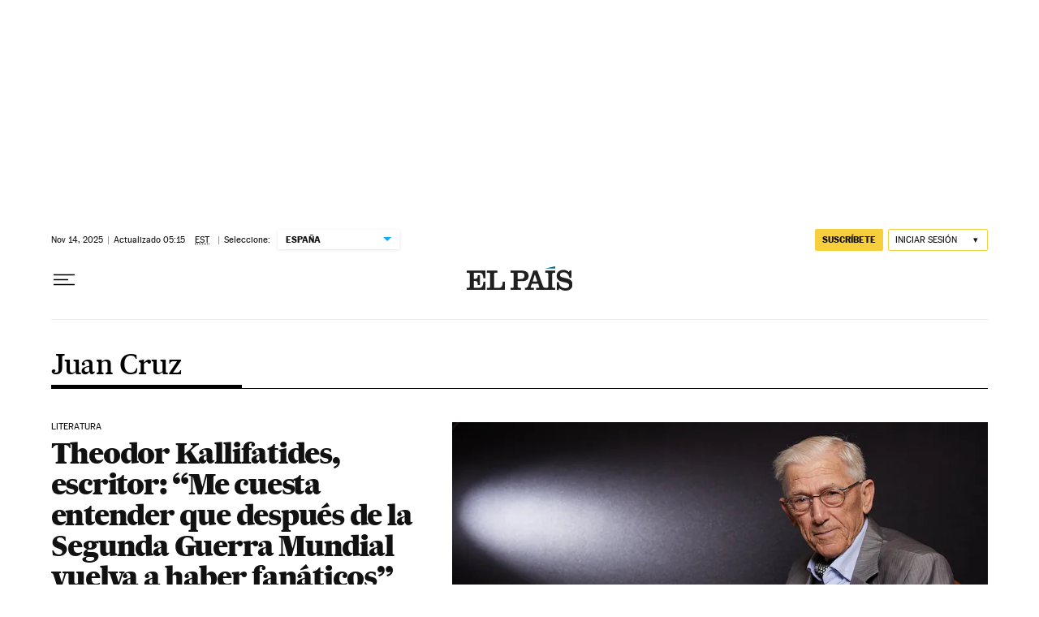

--- FILE ---
content_type: application/javascript; charset=utf-8
request_url: https://fundingchoicesmessages.google.com/f/AGSKWxXG-iOWonLVRHj6JClOP_GS6OtBzG9atI6EQrMxCxW0R4Tv3qWr-9l-o6MnzQ_kNAXkS-UkqYcmQefHYAJPePKDLC9TSQVPo3OlAZhMvQqCwX5OmKJAuvrYDfgG6td9vkeH6Q4=?fccs=W251bGwsbnVsbCxudWxsLG51bGwsbnVsbCxudWxsLFsxNzYzNTMwODgwLDY5MDAwMDAwMF0sbnVsbCxudWxsLG51bGwsW251bGwsWzcsNl0sbnVsbCxudWxsLG51bGwsbnVsbCxudWxsLG51bGwsbnVsbCxudWxsLG51bGwsMV0sImh0dHBzOi8vZWxwYWlzLmNvbS9hdXRvci9qdWFuLWNydXovIixudWxsLFtbOCwiamdnLUdpTW9haTAiXSxbOSwiZW4tVVMiXSxbMTYsIlsxLDEsMV0iXSxbMTksIjIiXSxbMTcsIlswXSJdLFsyNCwiIl0sWzI5LCJmYWxzZSJdXV0
body_size: 101
content:
if (typeof __googlefc.fcKernelManager.run === 'function') {"use strict";this.default_ContributorServingResponseClientJs=this.default_ContributorServingResponseClientJs||{};(function(_){var window=this;
try{
var gp=function(a){this.A=_.t(a)};_.u(gp,_.J);var hp=function(a){this.A=_.t(a)};_.u(hp,_.J);hp.prototype.getWhitelistStatus=function(){return _.F(this,2)};var ip=function(a){this.A=_.t(a)};_.u(ip,_.J);var jp=_.Yc(ip),kp=function(a,b,c){this.B=a;this.j=_.A(b,gp,1);this.l=_.A(b,_.Hk,3);this.F=_.A(b,hp,4);a=this.B.location.hostname;this.D=_.Gg(this.j,2)&&_.O(this.j,2)!==""?_.O(this.j,2):a;a=new _.Qg(_.Ik(this.l));this.C=new _.ch(_.q.document,this.D,a);this.console=null;this.o=new _.cp(this.B,c,a)};
kp.prototype.run=function(){if(_.O(this.j,3)){var a=this.C,b=_.O(this.j,3),c=_.eh(a),d=new _.Wg;b=_.jg(d,1,b);c=_.D(c,1,b);_.ih(a,c)}else _.fh(this.C,"FCNEC");_.ep(this.o,_.A(this.l,_.Ae,1),this.l.getDefaultConsentRevocationText(),this.l.getDefaultConsentRevocationCloseText(),this.l.getDefaultConsentRevocationAttestationText(),this.D);_.fp(this.o,_.F(this.F,1),this.F.getWhitelistStatus());var e;a=(e=this.B.googlefc)==null?void 0:e.__executeManualDeployment;a!==void 0&&typeof a==="function"&&_.Jo(this.o.G,
"manualDeploymentApi")};var lp=function(){};lp.prototype.run=function(a,b,c){var d;return _.v(function(e){d=jp(b);(new kp(a,d,c)).run();return e.return({})})};_.Lk(7,new lp);
}catch(e){_._DumpException(e)}
}).call(this,this.default_ContributorServingResponseClientJs);
// Google Inc.

//# sourceURL=/_/mss/boq-content-ads-contributor/_/js/k=boq-content-ads-contributor.ContributorServingResponseClientJs.en_US.jgg-GiMoai0.es5.O/d=1/exm=ad_blocking_detection_executable,kernel_loader,loader_js_executable/ed=1/rs=AJlcJMxfezLC49D5mOFV-XZwprM5Jhs4dQ/m=cookie_refresh_executable
__googlefc.fcKernelManager.run('\x5b\x5b\x5b7,\x22\x5b\x5bnull,\\\x22elpais.com\\\x22,\\\x22AKsRol_JvKpWSiG9fK_eUZZniPi3HvAm9phh_g60OqmkiLF6E-_8fBNy59ddaDccJhvl2oMmjn0ymOO-UyBPr_daVqCQOcs-jFEc-Ncg8fwO6dAzuGDOfGeLoiwTFuYQ2RycLrUqiOlphBzVLa_fq051Rrvvq1XPzQ\\\\u003d\\\\u003d\\\x22\x5d,null,\x5b\x5bnull,null,null,\\\x22https:\/\/fundingchoicesmessages.google.com\/f\/AGSKWxXyy5SqkHaqUc3CF_U-nhcxXLR2O1sdy480QXwkYDWeroO2JF2R8R4LUzmZSNgUXIZ9xz4e3XfAkSFgZ1IUCTeAOKxrj8M5Yj7e8StCJ0jbHFXFeI7UkG7Ppeq2XoqB9RFJceA\\\\u003d\\\x22\x5d,null,null,\x5bnull,null,null,\\\x22https:\/\/fundingchoicesmessages.google.com\/el\/AGSKWxUdpZ3sc4zLoqGwgCNaV65YkM6AxRNrJCQUpLg62Kj5VLATg_Ig2-6fb98rnTTIUa0VqY2Iwfa24yOSgxK7RQBnWEDQTgz4HfvFT0JT4WFHWC-TrmIWqHJN1Qs3KP_kEj6EV0U\\\\u003d\\\x22\x5d,null,\x5bnull,\x5b7,6\x5d,null,null,null,null,null,null,null,null,null,1\x5d\x5d,\x5b3,1\x5d\x5d\x22\x5d\x5d,\x5bnull,null,null,\x22https:\/\/fundingchoicesmessages.google.com\/f\/AGSKWxXhhTraUdOecUhr_IwVKQJytbEthZEcnMz0VSNRtf1n1zR5BEN7_P_plx7i-S-pJnWD69iVfFPdXqNtRWcLndbYupskNxEPPzud-fImn-h2Z7rbG6dwZrxN1Dk4AezPemE0d6c\\u003d\x22\x5d\x5d');}

--- FILE ---
content_type: application/javascript; charset=utf-8
request_url: https://fundingchoicesmessages.google.com/f/AGSKWxUhB2R4buTofriVZNq1GMnD_lD9bzqlEmhuVuIpikssgjeSyqLECrGOxVfrG3qFYn1L63krMtumDPG3l4nYoMC3qp2otd6oT-bEwa8EdglVMDYI46J0PziCF3326hHndVfPfn9PoQ87tAOhERNjcp6wGY6ZO4FFRg_0QTytm6rUkQHVtfXZsblMR4oH/_/Adv150./loadads./logoutad./bnr_ad__adbanner_
body_size: -1297
content:
window['5e811f02-e8ce-4394-b4da-afd25620f02e'] = true;